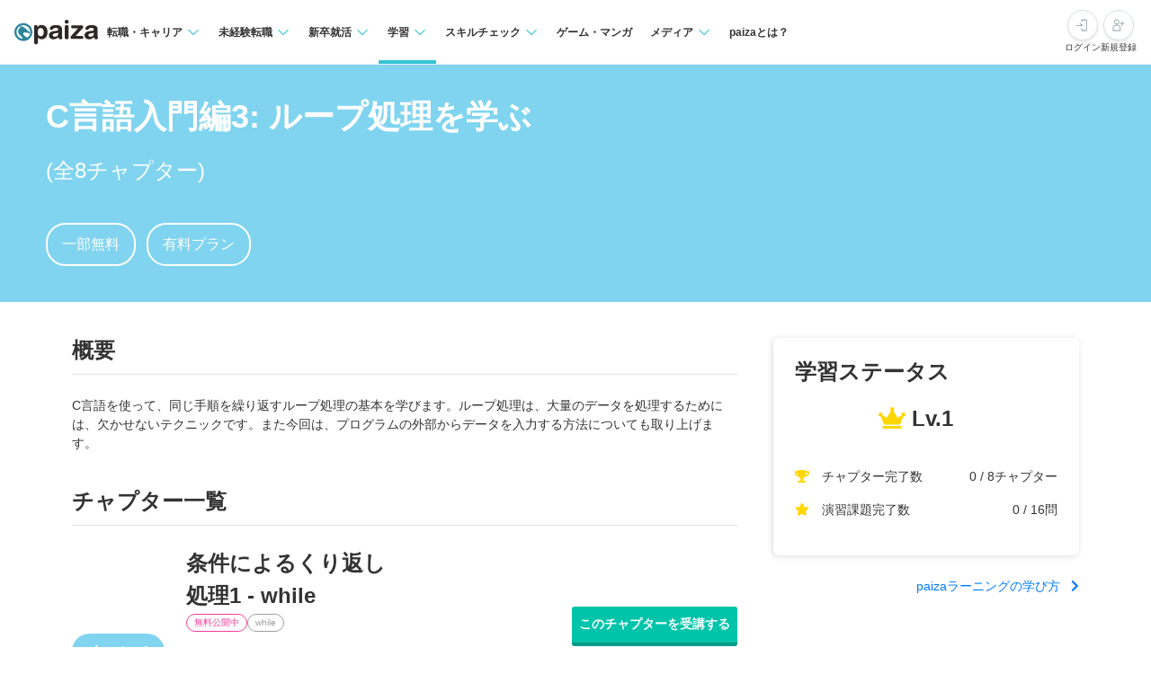

--- FILE ---
content_type: text/html; charset=utf-8
request_url: https://paiza.jp/works/c/primer/beginner-c3
body_size: 7843
content:
<!DOCTYPE html>
<html lang='ja'>
<head>

<meta charset="utf-8">
<title>C言語入門編3: ループ処理を学ぶのチャプター一覧 | プログラミング学習サイト【paizaラーニング】</title>
<link rel="icon" type="image/x-icon" href="/favicon.ico">
<link rel="icon" type="image/svg+xml" href="/favicon.svg">
<meta name="description" content="C言語を使って、同じ手順を繰り返すループ処理の基本を学びます。ループ処理は、大量のデータを処理するためには、欠かせないテクニックです。また今回は、プログラムの外部からデータを入力する方法についても取り上げます。｜環境構築不要、5秒で始められるプログラミング学習サイト【paizaラーニング】">
<meta property="og:title" content="C言語入門編3: ループ処理を学ぶのチャプター一覧">
<meta property="og:image" content="https://paiza.jp/images/ogp/og_paiza_works.png">
<meta property="og:type" content="company">
<meta property="og:url" content="https://paiza.jp/works/c/primer/beginner-c3">
<meta property="og:site_name" content="プログラミング学習サイト【paizaラーニング】">
<meta property="og:description" content="C言語を使って、同じ手順を繰り返すループ処理の基本を学びます。ループ処理は、大量のデータを処理するためには、欠かせないテクニックです。また今回は、プログラムの外部からデータを入力する方法についても取り上げます。｜環境構築不要、5秒で始められるプログラミング学習サイト【paizaラーニング】">
<meta property="og:locale" content="ja_JP">
<meta property="fb:app_id" content="896098410425951">
<meta name="viewport" content="width=device-width, initial-scale=1.0">
<meta name="copyright" content="Copyright Paiza, Inc. All rights reserved.">
<meta name="robots" content="index, follow">
<link href='/apple-touch-icon.png' rel='apple-touch-icon' sizes='192x192'>
<meta content='paiza' name='application-name'>
<meta content='/small.jpg' name='msapplication-square70x70logo'>
<meta content='/medium.jpg' name='msapplication-square150x150logo'>
<meta content='/wide.jpg' name='msapplication-wide310x150logo'>
<meta content='/large.jpg' name='msapplication-square310x310logo'>
<meta content='width=device-width,initial-scale=1,shrink-to-fit=no' name='viewport'>
<link rel="preload" href="https://cdn-paiza.paiza.jp/packs/application.772520abf15aa175.css" as="style" onload="this.onload=null;this.rel=&quot;stylesheet&quot;" />
<script src="https://paiza.jp/assets/common/social_button-3609608d2fa7bd3cde91854101df1ce31b5b834b254b924cec1fcea28b2aa5f9.js" async="async"></script>
<script async='' src='https://b.st-hatena.com/js/bookmark_button.js'></script>
<script src="https://cdn-paiza.paiza.jp/packs/application.098e8d1807ff962e.js" defer="defer"></script>
<link rel="stylesheet" href="https://paiza.jp/assets/work/common-7713732b0cc940e91c4d5f9d55b07d65c2b9ea7e791d30ffbade973092fa8683.css" />
<link rel="stylesheet" href="https://paiza.jp/assets/work/common_for_responsive-0952a6806c5285470e0885b713ea2bf5dfa7b4b8576742b6ed742d5f47e73021.css" />
<link rel="stylesheet" href="https://cdn-paiza.paiza.jp/packs/pages/works/chapters.69b48b897b882378.css" />
<script src="https://cdn-paiza.paiza.jp/packs/pages/works/chapter_prevent_double_submission.8daf4339e6b40405.js" defer="defer"></script>
<link rel="stylesheet" href="https://cdn-paiza.paiza.jp/packs/partials/commons/breadcrumbs_on_rails.185c4ead64565ed9.css" />

<script>
  dataLayer = [];
  if (location.pathname.startsWith('/business')) {
    analytics_properties = {
      'business_user_id': ''
    };
  } else {
    analytics_properties = {
      'uuid': '',
      'user_status': '0',
      'status': '',
      'ga_status': '',
      'paiza_rank': '',
      'registered_service': '',
      'max_skillpr_years_of_experience': '',
      'expected_date_of_graduation': '',
      'school_type_id': ''
    };
  }
  
  dataLayer.push(Object.assign({}, analytics_properties));
</script>
<!-- Google Tag Manager -->
<script>(function(w,d,s,l,i){w[l]=w[l]||[];w[l].push({'gtm.start':
new Date().getTime(),event:'gtm.js'});var f=d.getElementsByTagName(s)[0],
j=d.createElement(s),dl=l!='dataLayer'?'&l='+l:'';j.async=true;j.src=
'https://www.googletagmanager.com/gtm.js?id='+i+dl;f.parentNode.insertBefore(j,f);
})(window,document,'script','dataLayer','GTM-TQKX7WN');</script>
<!-- End Google Tag Manager -->
<script>
(function(i,s,o,g,r,a,m){i['GoogleAnalyticsObject']=r;i[r]=i[r]||function(){
(i[r].q=i[r].q||[]).push(arguments)},i[r].l=1*new Date();a=s.createElement(o),
m=s.getElementsByTagName(o)[0];a.async=1;a.src=g;m.parentNode.insertBefore(a,m)
})(window,document,'script','https://www.google-analytics.com/analytics.js','ga');
ga('create', 'UA-42027263-1', 'auto');
ga('require', 'GTM-544Q3L4');
ga('send', 'pageview');
</script>
<script>
  custom_dimensions = Object.assign({}, analytics_properties);
  custom_dimensions['user_properties'] = Object.assign({}, custom_dimensions);
  custom_dimensions['user_id'] = custom_dimensions['uuid'];
</script>
<script async='' src='https://www.googletagmanager.com/gtag/js?id=G-X4K98BR9EP'></script>
<script>
window.dataLayer = window.dataLayer || [];
function gtag(){dataLayer.push(arguments);}
gtag('js', new Date());
gtag('config', 'G-X4K98BR9EP', custom_dimensions);
</script>
<link rel="preconnect" href="https://dev.visualwebsiteoptimizer.com" />
<script type='text/javascript' id='vwoCode'>
window._vwo_code || (function() {
var account_id=804902,
version=2.0,
settings_tolerance=2000,
hide_element='body',
hide_element_style = 'opacity:0 !important;filter:alpha(opacity=0) !important;background:none !important',
<!-- * DO NOT EDIT BELOW THIS LINE */ -->
f=false,w=window,d=document,v=d.querySelector('#vwoCode'),cK='_vwo_'+account_id+'_settings',cc={};try{var c=JSON.parse(localStorage.getItem('_vwo_'+account_id+'_config'));cc=c&&typeof c==='object'?c:{}}catch(e){}var stT=cc.stT==='session'?w.sessionStorage:w.localStorage;code={use_existing_jquery:function(){return typeof use_existing_jquery!=='undefined'?use_existing_jquery:undefined},library_tolerance:function(){return typeof library_tolerance!=='undefined'?library_tolerance:undefined},settings_tolerance:function(){return cc.sT||settings_tolerance},hide_element_style:function(){return'{'+(cc.hES||hide_element_style)+'}'},hide_element:function(){return typeof cc.hE==='string'?cc.hE:hide_element},getVersion:function(){return version},finish:function(){if(!f){f=true;var e=d.getElementById('_vis_opt_path_hides');if(e)e.parentNode.removeChild(e)}},finished:function(){return f},load:function(e){var t=this.getSettings(),n=d.createElement('script'),i=this;if(t){n.textContent=t;d.getElementsByTagName('head')[0].appendChild(n);if(!w.VWO||VWO.caE){stT.removeItem(cK);i.load(e)}}else{n.fetchPriority='high';n.src=e;n.type='text/javascript';n.onerror=function(){_vwo_code.finish()};d.getElementsByTagName('head')[0].appendChild(n)}},getSettings:function(){try{var e=stT.getItem(cK);if(!e){return}e=JSON.parse(e);if(Date.now()>e.e){stT.removeItem(cK);return}return e.s}catch(e){return}},init:function(){if(d.URL.indexOf('__vwo_disable__')>-1)return;var e=this.settings_tolerance();w._vwo_settings_timer=setTimeout(function(){_vwo_code.finish();stT.removeItem(cK)},e);var t=d.currentScript,n=d.createElement('style'),i=this.hide_element(),r=t&&!t.async&&i?i+this.hide_element_style():'',c=d.getElementsByTagName('head')[0];n.setAttribute('id','_vis_opt_path_hides');v&&n.setAttribute('nonce',v.nonce);n.setAttribute('type','text/css');if(n.styleSheet)n.styleSheet.cssText=r;else n.appendChild(d.createTextNode(r));c.appendChild(n);this.load('https://dev.visualwebsiteoptimizer.com/j.php?a='+account_id+'&u='+encodeURIComponent(d.URL)+'&vn='+version)}};w._vwo_code=code;code.init();})();
</script>
<!-- End VWO Async SmartCode -->
<!-- Optimize Next -->
<script>(function(p,r,o,j,e,c,t,g){
p['_'+t]={};g=r.createElement('script');g.src='https://www.googletagmanager.com/gtm.js?id=GTM-'+t;r[o].prepend(g);
g=r.createElement('style');g.innerText='.'+e+t+'{visibility:hidden!important}';r[o].prepend(g);
r[o][j].add(e+t);setTimeout(function(){if(r[o][j].contains(e+t)){r[o][j].remove(e+t);p['_'+t]=0}},c)
})(window,document,'documentElement','classList','loading',2000,'WTZZHVXG')</script>
<!-- End Optimize Next -->
<script>
  (function() {
    this.gaq_push = function(args) {
      var hit_type, mkargs;
      if (args == null) {
        args = [];
      }
      mkargs = {};
      hit_type = '';
      args.forEach(function(n, i) {
        if (i === 0) {
          if (n === '_trackEvent') {
            hit_type = 'event';
          } else if (n === '_trackPageview') {
            hit_type = 'pageview';
          }
          return mkargs.hitType = hit_type;
        } else if (i === 1) {
          if (hit_type === 'event') {
            return mkargs.eventCategory = n.toString();
          } else if (hit_type === 'pageview') {
            return mkargs.page = n.toString();
          }
        } else if (i === 2) {
          return mkargs.eventAction = n.toString();
        } else if (i === 3) {
          return mkargs.eventLabel = n.toString();
        } else if (i === 4) {
          return mkargs.eventValue = parseInt(n);
        }
      });
      if (typeof ga !== "undefined" && ga !== null) {
        return ga('send', mkargs);
      } else {
        return console.log(mkargs);
      }
    };
  
  }).call(this);
</script>

<meta name="csrf-param" content="authenticity_token" />
<meta name="csrf-token" content="ruM4KTOir5Jfz5zMsj3TzjemLQrqG5pBBFALFTJgDuUkz1AcKY7vbKDJxWdPCTs27fvkwp8ZKjDH8ncwjDFH1A" />
</head>
<body class=''>
<div id='fb-root'></div>
<script src="https://cdn-paiza.paiza.jp/packs/partials/headers/global_header.a9a1641489cc05ac.js" defer="defer"></script>
<link rel="stylesheet" href="https://cdn-paiza.paiza.jp/packs/partials/headers/global_header.2775e4a72c5fc0bb.css" />
<div data-display-menu='true' data-is-agent-scouts-badge-visible='false' data-is-bookmarks-badge-visible='false' data-is-display-scout-config='' data-is-entries-badge-visible='false' data-is-messages-badge-visible='false' data-is-mypage-badge-visible='false' data-is-student='' data-is-study-group-user='' data-is-target-of-plan-after-graduation='' data-logged-in='false' id='js-react-global-header'></div>


<noscript>
<p style='text-align:center;'>javascriptを有効にして下さい。</p>
</noscript>
<main class='main' id='main'>


<div class='p-works-chapters__hero-area' style='background-color: #80d4ef;'>
<h1 class='p-works-chapters__heading'>
C言語入門編3: ループ処理を学ぶ
</h1>
<p class='p-works-chapters__number-of-chapters'>
(全8チャプター)
</p>
<a class="p-works-chapters__course-tag" href="/works/search_lessons/2">一部無料</a>
<a class="p-works-chapters__course-tag" href="/works/search_lessons/3">有料プラン</a>
</div>
<div class='p-works-chapters__main-area'>
<div class='p-works-chapters__description-and-status-container'>
<div class='p-works-chapters__description-area'>
<h2 class='p-works-chapters__main-header'>
概要
</h2>
<div class='p-works-chapters__description'>
C言語を使って、同じ手順を繰り返すループ処理の基本を学びます。ループ処理は、大量のデータを処理するためには、欠かせないテクニックです。また今回は、プログラムの外部からデータを入力する方法についても取り上げます。
</div>
<h2 class='p-works-chapters__main-header'>
チャプター一覧
</h2>
<div class='p-works-chapters__content'>
<div class='p-works-chapters__content-image-block'>
<div class='p-works-chapters__number-tag' style='background-color: #80d4ef;'>
chapter 1
</div>
</div>
<div class='p-works-chapters__content-text-block'>
<div class='p-works-chapters__content-title-line'>
<h3 class='p-works-chapters__content-title'>
<a href="/works/c/primer/beginner-c3/22801">条件によるくり返し処理1 - while</a>
</h3>
</div>
<div class='p-works-chapters__content-tags'>
<div>
<div class='a-works-label-outline' style='color: #f23f97; border-color: #f23f97;'>
無料公開中
</div>
</div>
<a href="/works/search_chapters/3032"><div class='a-works-label-outline' style='color: #9e9e9e; border-color: #9e9e9e;'>
while
</div>
</a></div>
<p class='p-works-chapters__content-text'>
数字を0から4まで表示させます。そのために、条件に合わせてループ処理するwhile（ワイル）という繰り返し命令について学習します。


</p>
<div class='p-works-chapters__content-stat-line'>
<i class='fa-video fas p-works-chapters__video-icon'></i>
<span class='p-works-chapters__content-stat'>
6:28
</span>
</div>
</div>
<div class='p-works-chapters__content-button-block'>
<div>
<a class="a-works-btn a-works-btn--solid-primary js-prevent-double-submission" href="/works/c/primer/beginner-c3/22801"><span style='font-weight: bold;'>
このチャプターを受講する
</span>
</a></div>
<div class='p-works-chapters__practice-links'>
<a class="p-works-chapters__practice-link js-prevent-double-submission" href="/works/c/primer/beginner-c3/22801/1"><i class='fa-star fas p-works-chapters__star-icon' style='color: #e0e0e0'></i>
<span>演習課題1</span>
</a><a class="p-works-chapters__practice-link js-prevent-double-submission" href="/works/c/primer/beginner-c3/22801/2"><i class='fa-star fas p-works-chapters__star-icon' style='color: #e0e0e0'></i>
<span>演習課題2</span>
</a></div>
</div>
</div>
<div class='p-works-chapters__content'>
<div class='p-works-chapters__content-image-block'>
<div class='p-works-chapters__number-tag' style='background-color: #80d4ef;'>
chapter 2
</div>
</div>
<div class='p-works-chapters__content-text-block'>
<div class='p-works-chapters__content-title-line'>
<h3 class='p-works-chapters__content-title'>
<a href="/works/c/primer/beginner-c3/22802">条件によるくり返し処理2 - while</a>
</h3>
</div>
<div class='p-works-chapters__content-tags'>
<div>
<div class='a-works-label-outline' style='color: #f23f97; border-color: #f23f97;'>
無料公開中
</div>
</div>
<a href="/works/search_chapters/3032"><div class='a-works-label-outline' style='color: #9e9e9e; border-color: #9e9e9e;'>
while
</div>
</a></div>
<p class='p-works-chapters__content-text'>
whileを使ったループ処理について、もう少し詳しく学習します。そして、初期値や条件式などを変更するとどうなるか試します。

</p>
<div class='p-works-chapters__content-stat-line'>
<i class='fa-video fas p-works-chapters__video-icon'></i>
<span class='p-works-chapters__content-stat'>
5:17
</span>
</div>
</div>
<div class='p-works-chapters__content-button-block'>
<div>
<a class="a-works-btn a-works-btn--solid-primary js-prevent-double-submission" href="/works/c/primer/beginner-c3/22802"><span style='font-weight: bold;'>
このチャプターを受講する
</span>
</a></div>
<div class='p-works-chapters__practice-links'>
<a class="p-works-chapters__practice-link js-prevent-double-submission" href="/works/c/primer/beginner-c3/22802/1"><i class='fa-star fas p-works-chapters__star-icon' style='color: #e0e0e0'></i>
<span>演習課題1</span>
</a></div>
</div>
</div>
<div class='p-works-chapters__content'>
<div class='p-works-chapters__content-image-block'>
<div class='p-works-chapters__number-tag' style='background-color: #80d4ef;'>
chapter 3
</div>
</div>
<div class='p-works-chapters__content-text-block'>
<div class='p-works-chapters__content-title-line'>
<h3 class='p-works-chapters__content-title'>
<a href="/works/c/primer/beginner-c3/22803">RPGの攻撃シーンをつくろう</a>
</h3>
</div>
<div class='p-works-chapters__content-tags'>
<a href="/works/search_chapters/3032"><div class='a-works-label-outline' style='color: #9e9e9e; border-color: #9e9e9e;'>
while
</div>
</a><a href="/works/search_chapters/3029"><div class='a-works-label-outline' style='color: #9e9e9e; border-color: #9e9e9e;'>
RPG
</div>
</a></div>
<p class='p-works-chapters__content-text'>
数値を5から1までカウントダウン表示させるプログラムをつくります。そして、whileの具体例として、RPGの攻撃シーンのようなプログラムをつくってみましょう。


</p>
<div class='p-works-chapters__content-stat-line'>
<i class='fa-video fas p-works-chapters__video-icon'></i>
<span class='p-works-chapters__content-stat'>
6:07
</span>
</div>
</div>
<div class='p-works-chapters__content-button-block'>
<div>
<a class="a-works-btn a-works-btn--solid-primary js-prevent-double-submission" href="/works/c/primer/beginner-c3/22803"><i class='fa-lock fas'></i>
<span style='font-weight: bold;'>
このチャプターを受講する
</span>
</a></div>
<div class='p-works-chapters__practice-links'>
<a class="p-works-chapters__practice-link js-prevent-double-submission" href="/works/c/primer/beginner-c3/22803/1"><i class='fa-star fas p-works-chapters__star-icon' style='color: #e0e0e0'></i>
<span>演習課題1</span>
</a><a class="p-works-chapters__practice-link js-prevent-double-submission" href="/works/c/primer/beginner-c3/22803/2"><i class='fa-star fas p-works-chapters__star-icon' style='color: #e0e0e0'></i>
<span>演習課題2</span>
</a><a class="p-works-chapters__practice-link js-prevent-double-submission" href="/works/c/primer/beginner-c3/22803/3"><i class='fa-star fas p-works-chapters__star-icon' style='color: #e0e0e0'></i>
<span>演習課題3</span>
</a></div>
</div>
</div>
<div class='p-works-chapters__content'>
<div class='p-works-chapters__content-image-block'>
<div class='p-works-chapters__number-tag' style='background-color: #80d4ef;'>
chapter 4
</div>
</div>
<div class='p-works-chapters__content-text-block'>
<div class='p-works-chapters__content-title-line'>
<h3 class='p-works-chapters__content-title'>
<a href="/works/c/primer/beginner-c3/22804">シンプルな繰り返し処理 - for</a>
</h3>
</div>
<div class='p-works-chapters__content-tags'>
<a href="/works/search_chapters/3033"><div class='a-works-label-outline' style='color: #9e9e9e; border-color: #9e9e9e;'>
for
</div>
</a></div>
<p class='p-works-chapters__content-text'>
for（フォー）という繰り返し命令について学習します。forをつかって5回「hello world」を表示させてみましょう。


</p>
<div class='p-works-chapters__content-stat-line'>
<i class='fa-video fas p-works-chapters__video-icon'></i>
<span class='p-works-chapters__content-stat'>
6:17
</span>
</div>
</div>
<div class='p-works-chapters__content-button-block'>
<div>
<a class="a-works-btn a-works-btn--solid-primary js-prevent-double-submission" href="/works/c/primer/beginner-c3/22804"><i class='fa-lock fas'></i>
<span style='font-weight: bold;'>
このチャプターを受講する
</span>
</a></div>
<div class='p-works-chapters__practice-links'>
<a class="p-works-chapters__practice-link js-prevent-double-submission" href="/works/c/primer/beginner-c3/22804/1"><i class='fa-star fas p-works-chapters__star-icon' style='color: #e0e0e0'></i>
<span>演習課題1</span>
</a><a class="p-works-chapters__practice-link js-prevent-double-submission" href="/works/c/primer/beginner-c3/22804/2"><i class='fa-star fas p-works-chapters__star-icon' style='color: #e0e0e0'></i>
<span>演習課題2</span>
</a><a class="p-works-chapters__practice-link js-prevent-double-submission" href="/works/c/primer/beginner-c3/22804/3"><i class='fa-star fas p-works-chapters__star-icon' style='color: #e0e0e0'></i>
<span>演習課題3</span>
</a></div>
</div>
</div>
<div class='p-works-chapters__content'>
<div class='p-works-chapters__content-image-block'>
<div class='p-works-chapters__number-tag' style='background-color: #80d4ef;'>
chapter 5
</div>
</div>
<div class='p-works-chapters__content-text-block'>
<div class='p-works-chapters__content-title-line'>
<h3 class='p-works-chapters__content-title'>
<a href="/works/c/primer/beginner-c3/22805">データの入力方法を理解しよう</a>
</h3>
</div>
<div class='p-works-chapters__content-tags'>
<div>
<div class='a-works-label-outline' style='color: #f23f97; border-color: #f23f97;'>
無料公開中
</div>
</div>
<a href="/works/search_chapters/3003"><div class='a-works-label-outline' style='color: #9e9e9e; border-color: #9e9e9e;'>
標準入力
</div>
</a></div>
<p class='p-works-chapters__content-text'>
ループ処理からちょっと離れて、プログラムの外部からデータを入力するための、標準入力について学習します。
標準入力を使うと、ファイルのデータを読み込んだり、プログラムの実行時にデータを指定したりできます。


</p>
<div class='p-works-chapters__content-stat-line'>
<i class='fa-video fas p-works-chapters__video-icon'></i>
<span class='p-works-chapters__content-stat'>
2:51
</span>
</div>
</div>
<div class='p-works-chapters__content-button-block'>
<div>
<a class="a-works-btn a-works-btn--solid-primary js-prevent-double-submission" href="/works/c/primer/beginner-c3/22805"><i class='fa-lock fas'></i>
<span style='font-weight: bold;'>
このチャプターを受講する
</span>
</a></div>
</div>
</div>
<div class='p-works-chapters__content'>
<div class='p-works-chapters__content-image-block'>
<div class='p-works-chapters__number-tag' style='background-color: #80d4ef;'>
chapter 6
</div>
</div>
<div class='p-works-chapters__content-text-block'>
<div class='p-works-chapters__content-title-line'>
<h3 class='p-works-chapters__content-title'>
<a href="/works/c/primer/beginner-c3/22806">データを読み込んでみよう - 標準入力</a>
</h3>
</div>
<div class='p-works-chapters__content-tags'>
<div>
<div class='a-works-label-outline' style='color: #f23f97; border-color: #f23f97;'>
無料公開中
</div>
</div>
<a href="/works/search_chapters/3003"><div class='a-works-label-outline' style='color: #9e9e9e; border-color: #9e9e9e;'>
標準入力
</div>
</a></div>
<p class='p-works-chapters__content-text'>
実際に、標準入力から読み込むプログラムを作成します。
標準入力を使うと、ファイルからデータを読み込んだり、プログラムの実行時にデータを受け取ったりできるんですよ。


</p>
<div class='p-works-chapters__content-stat-line'>
<i class='fa-video fas p-works-chapters__video-icon'></i>
<span class='p-works-chapters__content-stat'>
5:57
</span>
</div>
</div>
<div class='p-works-chapters__content-button-block'>
<div>
<a class="a-works-btn a-works-btn--solid-primary js-prevent-double-submission" href="/works/c/primer/beginner-c3/22806"><i class='fa-lock fas'></i>
<span style='font-weight: bold;'>
このチャプターを受講する
</span>
</a></div>
<div class='p-works-chapters__practice-links'>
<a class="p-works-chapters__practice-link js-prevent-double-submission" href="/works/c/primer/beginner-c3/22806/1"><i class='fa-star fas p-works-chapters__star-icon' style='color: #e0e0e0'></i>
<span>演習課題1</span>
</a><a class="p-works-chapters__practice-link js-prevent-double-submission" href="/works/c/primer/beginner-c3/22806/2"><i class='fa-star fas p-works-chapters__star-icon' style='color: #e0e0e0'></i>
<span>演習課題2</span>
</a></div>
</div>
</div>
<div class='p-works-chapters__content'>
<div class='p-works-chapters__content-image-block'>
<div class='p-works-chapters__number-tag' style='background-color: #80d4ef;'>
chapter 7
</div>
</div>
<div class='p-works-chapters__content-text-block'>
<div class='p-works-chapters__content-title-line'>
<h3 class='p-works-chapters__content-title'>
<a href="/works/c/primer/beginner-c3/22807">複数データを読み込んでみよう</a>
</h3>
</div>
<div class='p-works-chapters__content-tags'>
<div>
<div class='a-works-label-outline' style='color: #f23f97; border-color: #f23f97;'>
無料公開中
</div>
</div>
<a href="/works/search_chapters/3003"><div class='a-works-label-outline' style='color: #9e9e9e; border-color: #9e9e9e;'>
標準入力
</div>
</a></div>
<p class='p-works-chapters__content-text'>
標準入力を使って、複数のデータを読み込む方法を学びます。そのために、標準入力にループ処理を組み合わせます。


</p>
<div class='p-works-chapters__content-stat-line'>
<i class='fa-video fas p-works-chapters__video-icon'></i>
<span class='p-works-chapters__content-stat'>
5:13
</span>
</div>
</div>
<div class='p-works-chapters__content-button-block'>
<div>
<a class="a-works-btn a-works-btn--solid-primary js-prevent-double-submission" href="/works/c/primer/beginner-c3/22807"><i class='fa-lock fas'></i>
<span style='font-weight: bold;'>
このチャプターを受講する
</span>
</a></div>
<div class='p-works-chapters__practice-links'>
<a class="p-works-chapters__practice-link js-prevent-double-submission" href="/works/c/primer/beginner-c3/22807/1"><i class='fa-star fas p-works-chapters__star-icon' style='color: #e0e0e0'></i>
<span>演習課題1</span>
</a><a class="p-works-chapters__practice-link js-prevent-double-submission" href="/works/c/primer/beginner-c3/22807/2"><i class='fa-star fas p-works-chapters__star-icon' style='color: #e0e0e0'></i>
<span>演習課題2</span>
</a><a class="p-works-chapters__practice-link js-prevent-double-submission" href="/works/c/primer/beginner-c3/22807/3"><i class='fa-star fas p-works-chapters__star-icon' style='color: #e0e0e0'></i>
<span>演習課題3</span>
</a></div>
</div>
</div>
<div class='p-works-chapters__content'>
<div class='p-works-chapters__content-image-block'>
<div class='p-works-chapters__number-tag' style='background-color: #80d4ef;'>
chapter 8
</div>
</div>
<div class='p-works-chapters__content-text-block'>
<div class='p-works-chapters__content-title-line'>
<h3 class='p-works-chapters__content-title'>
<a href="/works/c/primer/beginner-c3/22808">西暦年と平成年の対応表をつくろう</a>
</h3>
</div>
<div class='p-works-chapters__content-tags'>
<a href="/works/search_chapters/3031"><div class='a-works-label-outline' style='color: #9e9e9e; border-color: #9e9e9e;'>
平成/西暦変換
</div>
</a></div>
<p class='p-works-chapters__content-text'>
ループ処理の具体例として、西暦年と平成年の対応表を表示するプログラムを作成します。
今回は、ひとつの年だけではなく、1989年から2019年まですべての年を出力します。


</p>
<div class='p-works-chapters__content-stat-line'>
<i class='fa-video fas p-works-chapters__video-icon'></i>
<span class='p-works-chapters__content-stat'>
3:40
</span>
</div>
</div>
<div class='p-works-chapters__content-button-block'>
<div>
<a class="a-works-btn a-works-btn--solid-primary js-prevent-double-submission" href="/works/c/primer/beginner-c3/22808"><i class='fa-lock fas'></i>
<span style='font-weight: bold;'>
このチャプターを受講する
</span>
</a></div>
<div class='p-works-chapters__practice-links'>
<a class="p-works-chapters__practice-link js-prevent-double-submission" href="/works/c/primer/beginner-c3/22808/1"><i class='fa-star fas p-works-chapters__star-icon' style='color: #e0e0e0'></i>
<span>演習課題1</span>
</a><a class="p-works-chapters__practice-link js-prevent-double-submission" href="/works/c/primer/beginner-c3/22808/2"><i class='fa-star fas p-works-chapters__star-icon' style='color: #e0e0e0'></i>
<span>演習課題2</span>
</a></div>
</div>
</div>
</div>
<div class='p-works-chapters__status-area'>
<div class='p-works-chapters__status-pane'>
<h2 class='p-works-chapters__status-heading'>
学習ステータス
</h2>
<h3 class='p-works-chapters__status-level'>
<i class='fa-crown fas p-works-chapters__crown-icon'></i>
Lv.1　
</h3>
<div class='p-works-chapters__status-stat-line'>
<div class='p-works-chapters__status-stat-symbol'>
<i class='fa-trophy fas p-works-chapters__trophy-icon'></i>
</div>
<div class='p-works-chapters__status-stat'>
<div>
チャプター完了数
</div>
<div>
0 / 8チャプター
</div>
</div>
</div>
<div class='p-works-chapters__status-stat-line'>
<div class='p-works-chapters__status-stat-symbol'>
<i class='fa-star fas p-works-chapters__star-icon'></i>
</div>
<div class='p-works-chapters__status-stat'>
<div>
演習課題完了数
</div>
<div>
0 / 16問
</div>
</div>
</div>

</div>
<p class='p-works-chapters__link_how_to_learn'>
<a target="_blank" rel="noopener" href="/works/how_to">paizaラーニングの学び方
<i class='fa-chevron-right fas u-pl--0p5rem'></i>
</a></p>
<div class='p-works-chapters__toc'>
<h2 class='p-works-chapters__toc-title'>C言語入門編</h2>
<div class='p-works-chapters__toc-links'>
<a class="p-works-chapters__toc-link" style="" href="/works/c/primer/beginner-c1">C言語入門編1:プログラミングを学ぶ</a>
<a class="p-works-chapters__toc-link" style="" href="/works/c/primer/beginner-c2">C言語入門編2: 条件によって処理を変えてみよう</a>
<a class="p-works-chapters__toc-link" style="font-weight: bold;" href="/works/c/primer/beginner-c3">C言語入門編3: ループ処理を学ぶ</a>
<a class="p-works-chapters__toc-link" style="" href="/works/c/primer/beginner-c4">C言語入門編4: 配列の基礎</a>
<a class="p-works-chapters__toc-link" style="" href="/works/c/primer/beginner-c5">C言語入門編5: ポインタについて理解しよう</a>
<a class="p-works-chapters__toc-link" style="" href="/works/c/primer/beginner-c6">C言語入門編6: 多次元配列を理解しよう</a>
<a class="p-works-chapters__toc-link" style="" href="/works/c/primer/beginner-c7">C言語入門編7:関数を理解しよう</a>
<a class="p-works-chapters__toc-link" style="" href="/works/c/primer/beginner-c8">C言語入門編8: 構造体を理解しよう</a>
<a class="p-works-chapters__toc-link" style="" href="/works/c/primer/beginner-c9">C言語入門編9: データ構造について理解しよう</a>
</div>
</div>
</div>
</div>
<p class='a-works-p'>
<a href="/works/c/primer"><i class='fa-chevron-left fas u-pr--0p5rem'></i>
レッスン一覧へ戻る
</a></p>
</div>

</main>
<script src="https://cdn-paiza.paiza.jp/packs/partials/footers/global_footer.d71832f79dcc0e6c.js" defer="defer"></script>
<link rel="stylesheet" href="https://cdn-paiza.paiza.jp/packs/partials/footers/global_footer.fc8919272cf72136.css" />
<div class='s-breadcrumb'>
<div class='s-breadcrumb__inner'>
<ol class='s-breadcrumb__list' itemscope itemtype='http://schema.org/BreadcrumbList'><li itemprop='itemListElement' itemscope itemtype='http://schema.org/ListItem'><a itemprop="item" href="/works"><span itemprop='name'>paizaラーニングトップ</span></a><meta content='1' itemprop='position'></li><li itemprop='itemListElement' itemscope itemtype='http://schema.org/ListItem'><a itemprop="item" href="/works/languages/c"><span itemprop='name'>C</span></a><meta content='2' itemprop='position'></li><li itemprop='itemListElement' itemscope itemtype='http://schema.org/ListItem'><a itemprop="item" href="/works/c/primer"><span itemprop='name'>C言語入門編レッスン一覧</span></a><meta content='3' itemprop='position'></li><li itemprop='itemListElement' itemscope itemtype='http://schema.org/ListItem'><span itemprop='name'>C言語入門編3: ループ処理を学ぶチャプター一覧</span><meta content='4' itemprop='position'></li></ol>
</div>
</div>

<div data-is-copyright-only='false' data-is-no-menu='false' data-is-sns-share-button-visible='true' data-logged-in='false' id='js-react-global-footer'></div>

<style>
  .a-flash-alert {
    visibility: hidden;
    opacity: 0;
    width: 300px;
    position: fixed;
    top: 10px;
    right: 50px;
    padding: 15px 35px 15px 15px;
    margin-bottom: 20px;
    border: 1px solid #fcf8e3;
    border-radius: 4px;
    background: #fcf8e3;
    color: #8a6d3b;
    z-index: 9999999;
    animation: a-flash-alert-animation 4.5s linear .1s forwards; }
  
  @keyframes a-flash-alert-animation {
    0% {
      opacity: 0;
      display: none;
      visibility: hidden; }
    1% {
      display: block;
      visibility: visible; }
    22% {
      opacity: 1; }
    66% {
      opacity: 1; }
    100% {
      opacity: 0;
      display: none;
      visibility: hidden; } }
</style>

<script type="text/javascript" class="microad_blade_track">
  <!--
  var microad_blade_jp = microad_blade_jp || { 'params' : new Array(), 'complete_map' : new Object() };
  (function() {
    var param = {'co_account_id' : '21878', 'group_id' : '', 'country_id' : '1', 'ver' : '2.1.0'};
    microad_blade_jp.params.push(param);

    var src = (location.protocol == 'https:')
      ? 'https://d-cache.microad.jp/js/blade_track_jp.js' : 'http://d-cache.microad.jp/js/blade_track_jp.js';

    var bs = document.createElement('script');
    bs.type = 'text/javascript'; bs.async = true;
    bs.charset = 'utf-8'; bs.src = src;

    var s = document.getElementsByTagName('script')[0];
    s.parentNode.insertBefore(bs, s);
  })();
  -->
</script>

<script>
(function(h,o,t,j,a,r){
h.hj=h.hj||function(){(h.hj.q=h.hj.q||[]).push(arguments)};
h._hjSettings={hjid:841012,hjsv:6};
a=o.getElementsByTagName('head')[0];
r=o.createElement('script');r.async=1;
r.src=t+h._hjSettings.hjid+j+h._hjSettings.hjsv;
a.appendChild(r);
})(window,document,'https://static.hotjar.com/c/hotjar-','.js?sv=');
</script>


</body>
</html>


--- FILE ---
content_type: text/css
request_url: https://paiza.jp/assets/work/common_for_responsive-0952a6806c5285470e0885b713ea2bf5dfa7b4b8576742b6ed742d5f47e73021.css
body_size: 507
content:
@media screen and (max-width: 768px){.a-works-sp-hidden{display:none}.a-works-sp-margin{margin:0 16px}}@media screen and (min-width: 768px){.o-breadcrumb__container{width:100%;padding:0 4%}}


--- FILE ---
content_type: text/css
request_url: https://cdn-paiza.paiza.jp/packs/pages/works/chapters.69b48b897b882378.css
body_size: 1327
content:
.p-works-x-share-button{vertical-align:middle;color:#fff;background-color:#0f1419;border-radius:calc(.75rem + .5lh);flex-shrink:0;justify-content:center;align-items:center;gap:.25rem;min-width:9rem;min-height:2.5rem;padding:.75rem 1.25rem;font-size:.875rem;transition:background-color .2s;display:inline-flex}.p-works-x-share-button:hover{color:#fff;background-color:#272c30;text-decoration:none}.p-works-x-share-button--sm{border-radius:calc(.5rem + .5lh);min-width:auto;min-height:auto;padding:.5rem 1.25rem}.p-works-x-share-button__icon{width:.875rem;height:.875rem}.p-works-chapters__hero-area{padding:2.5rem 4% 2rem}.p-works-chapters__heading{color:#fff;margin:0;padding-bottom:1.5rem;font-size:2.25rem;font-weight:700;line-height:2.25rem}.p-works-chapters__number-of-chapters{color:#fff;padding-bottom:1.5rem;font-size:1.5rem}.p-works-chapters__number-tag{color:#fff;border-radius:1.25rem;padding:.75rem 1rem;font-size:1rem;font-weight:700;line-height:1}.p-works-chapters__course-tag{color:#fff;border:2px solid #fff;border-radius:1.375rem;align-items:center;margin-bottom:.5rem;margin-right:.5rem;padding:.875rem 1rem;font-size:1rem;line-height:1rem;text-decoration:none;display:inline-flex}.p-works-chapters__course-tag:hover{color:#fff;text-decoration:none}.p-works-chapters__main-area{padding:4rem 1.25rem 2.5rem}@media (min-width:768px){.p-works-chapters__main-area{padding-top:2.5rem;padding-left:5rem;padding-right:5rem}}.p-works-chapters__description-and-status-container{flex-direction:column;padding-bottom:4rem;display:flex}.p-works-chapters__description-and-status-container>:not(:last-child){padding-bottom:2.5rem;padding-right:0}@media (min-width:768px){.p-works-chapters__description-and-status-container{flex-direction:row}.p-works-chapters__description-and-status-container>:not(:last-child){padding-bottom:0;padding-right:2.5rem}}.p-works-chapters__description-area{width:100%}.p-works-chapters__main-header{border-bottom:1px solid #e4e3e3;margin:0;padding-bottom:.75rem;font-size:1.5rem;font-weight:700}.p-works-chapters__description{padding-top:1.5rem;padding-bottom:2.5rem;line-height:1.5}.p-works-chapters__description-pane{background-color:#c8e6fd;border-radius:5px;padding:1.5rem}.p-works-chapters__description-pane>.p-works-chapters__description-sub:not(:last-child){margin-bottom:2.5rem}.p-works-chapters__description-sub-header{color:#fff;background-color:#2196f3;border-radius:1.375rem;width:-webkit-fit-content;width:-moz-fit-content;width:fit-content;margin-bottom:1rem;padding:.75rem 1rem;font-size:1rem;line-height:1rem}.p-works-chapters__status-area{width:100%;max-height:100%}@media (min-width:768px){.p-works-chapters__status-area{max-width:340px}}.p-works-chapters__status-pane{border-radius:.375rem;padding:1.5rem;box-shadow:-1px 1px .375rem rgba(0,0,0,.15)}.p-works-chapters__status-heading{margin:0;font-size:1.5rem;font-weight:700}.p-works-chapters__status-job-image-frame{padding-top:1.5rem}.p-works-chapters__status-job-image{background:linear-gradient(rgba(50,212,246,.15) 0%,rgba(25,204,207,.15) 50.7%,rgba(0,212,255,.2) 100%);border-radius:5px;justify-content:center;align-items:center;width:160px;height:160px;margin-left:auto;margin-right:auto;display:flex}.p-works-chapters__status-level{text-align:center;margin:0;padding-top:1.5rem;padding-bottom:2.5rem;font-size:1.5rem;font-weight:700}.p-works-chapters__status-stat-line{align-items:center;padding-bottom:1rem;display:flex}.p-works-chapters__status-stat-symbol{flex-shrink:0;width:30px}.p-works-chapters__status-stat{flex-grow:1;justify-content:space-between;display:flex}.p-works-chapters__status-stat>*{display:flex}.p-works-chapters__status-button{justify-content:center;align-items:center;display:flex}@media (min-width:768px){.p-works-chapters__status-button{justify-content:end}}.p-works-chapters__link_how_to_learn{text-align:right;padding-top:1.5rem}.p-works-chapters__contents>:not(:last-child){border-bottom:1px solid #e4e3e3}.p-works-chapters__content{flex-direction:column;padding-top:1.5rem;padding-bottom:1.5rem;display:flex}@media (min-width:768px){.p-works-chapters__content{flex-direction:row}}.p-works-chapters__content-image-block{flex-shrink:0;justify-content:center;align-items:center;padding:1.5rem;display:flex}@media (min-width:768px){.p-works-chapters__content-image-block{padding-left:0}}.p-works-chapters__content-text-block{flex-direction:column;flex-grow:1;justify-content:center;padding-right:0;display:flex}@media (min-width:768px){.p-works-chapters__content-text-block{padding-right:2rem}}.p-works-chapters__content-title-line{flex-direction:column;align-items:center;display:flex}@media (min-width:768px){.p-works-chapters__content-title-line{flex-direction:row}}.p-works-chapters__content-title{margin:0;padding-bottom:.5rem;padding-right:0;font-size:1.5rem;font-weight:700;line-height:1.5}@media (min-width:768px){.p-works-chapters__content-title{padding-bottom:0;padding-right:.5rem}}.p-works-chapters__content-title>a{color:#333;font-weight:700;text-decoration:none}.p-works-chapters__content-title>a:hover{color:#00c4aa;text-decoration:none;transition:all .3s}.p-works-chapters__content-text{margin:0;padding-top:1rem}.p-works-chapters__content-stat-line{padding-top:1rem}.p-works-chapters__content-stat{padding-right:1rem;line-height:1rem}.p-works-chapters__content-tags{flex-wrap:wrap;justify-content:center;align-items:center;gap:.5rem;display:flex}@media (min-width:768px){.p-works-chapters__content-tags{justify-content:start}}.p-works-chapters__content-button-block{flex-direction:column;flex-shrink:0;justify-content:center;align-items:center;padding-top:1.5rem;display:flex}@media (min-width:768px){.p-works-chapters__content-button-block{align-items:flex-end;padding:0}}.p-works-chapters__content-button-block>:not(:last-child){margin-bottom:1rem}.p-works-chapters__practice-links{flex-wrap:wrap;justify-content:center;align-items:center;gap:.5rem;width:230px;display:flex}@media (min-width:768px){.p-works-chapters__practice-links{justify-content:flex-end;width:350px}}.p-works-chapters__practice-link{color:#000;border:1px solid #9e9e9e;border-radius:5px;width:111px;padding:.5rem;text-decoration:none}.p-works-chapters__practice-link:hover{color:#000;text-decoration:none}.p-works-chapters__toc{padding-top:4rem}.p-works-chapters__toc-title{margin:0;padding-bottom:1.5rem;font-size:1.5rem;font-weight:700}.p-works-chapters__toc-links>:not(:last-child){margin-bottom:1rem}.p-works-chapters__toc-link{color:#333;font-size:1rem;line-height:1;text-decoration:none;display:block}.p-works-chapters__toc-link:hover{color:#333;text-decoration:none}.p-works-chapters__icon-base{background-color:#00c4aa;border-radius:3px;justify-content:center;align-items:center;width:3.375rem;height:3.375rem;font-size:.875rem;display:flex}.p-works-chapters__icon-base--levelup{background-color:#59ade9}.p-works-chapters__crown-icon,.p-works-chapters__trophy-icon{color:#ffd600}.p-works-chapters__free-icon{color:#fff;text-align:center;font-size:.875rem}.p-works-chapters__film-icon{font-size:2.25rem}.p-works-chapters__video-icon,.p-works-chapters__check-circle-icon{color:#00c4aa}.p-works-chapters__star-icon{color:#ffd600}